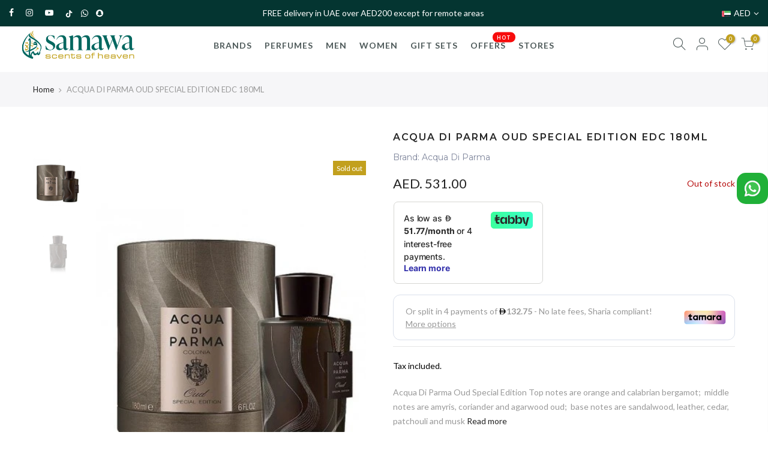

--- FILE ---
content_type: text/html; charset=utf-8
request_url: https://samawa.ae/products/acqua-di-parma-oud-special-edition-edc-180ml/?view=js_ppr
body_size: -286
content:
<script type="application/json" id="ModelJson-_ppr">[]</script><script type="application/json" id="NTsettingspr__ppr">{ "related_id":false, "recently_viewed":false, "ProductID":6737873207480, "PrHandle":"acqua-di-parma-oud-special-edition-edc-180ml", "cat_handle":null, "scrolltop":null,"ThreeSixty":false,"hashtag":"none", "access_token":"none", "username":"none"}</script>


--- FILE ---
content_type: text/javascript
request_url: https://samawa.ae/cdn/shop/t/23/assets/sq-templates.js?v=50771714639001323351677137584
body_size: -319
content:
window.sq = window.sq || {};
window.sq.templates = {
  gridItem: `
  <div class="sparq-card" :product-handle="item.handle" :product-id="item.id">
  <div class="sq-badge-container" v-if="item.badge">
    <span class="sq-badge">{{item.badge}}</span>
  </div>
  <div class="sparq-thumbnail-wrap">
    <sq-add-to-cart>ADD TO CART</sq-add-to-cart>
    <a
      :href="'/products/' + item.handle"
      class="sparq-loop-product"
      :class="item.images.length >1 && item.images[1].src ? 'sq-class':''"
    >
      <img
        v-if="item.image && item.image.src"
        :src="item.image.src"
        class="grid-view-item__image"
      />
      <img
        v-if="item.images && item.images[1]"
        :src="item.images[1].src"
        class="sq-grid-view_image hover"
      />
      <img
        v-if="!item.image || !item.image.src"
        src="https://i.ibb.co/BB0Lw1k/1.png"
        class="grid-view-item__image"
      />
    </a>
  </div>
  <div class="sparq-bottom-items">
    <div class="sparq-product-title">
      <a :href="'/products/' + item.handle" class="sparq-title">
        {{item.title}}
      </a>
      <sq-reviews></sq-reviews>
    </div>

    <div class="sq-product-price">
      <div class="sparq-price">
        <span class="money sq-price">AED {{ item.price.toFixed(2) }}</span>

        <span
          v-if="item.compare_at_price && item.compare_at_price > item.price"
          class="money sq-mrp-price"
          >AED {{ item.compare_at_price.toFixed(2) }}</span
        >
      </div>
    </div>
  </div>
</div>

`,
};


--- FILE ---
content_type: text/plain; charset=utf-8
request_url: https://checkout.tabby.ai/widgets/api/web
body_size: -29
content:
{"aid":"018950f3-02a9-df61-f76e-0a751a6f549b","experiments":{"entity_id":"c18d6489-a8fe-484b-8317-8cbbce6189a6"}}